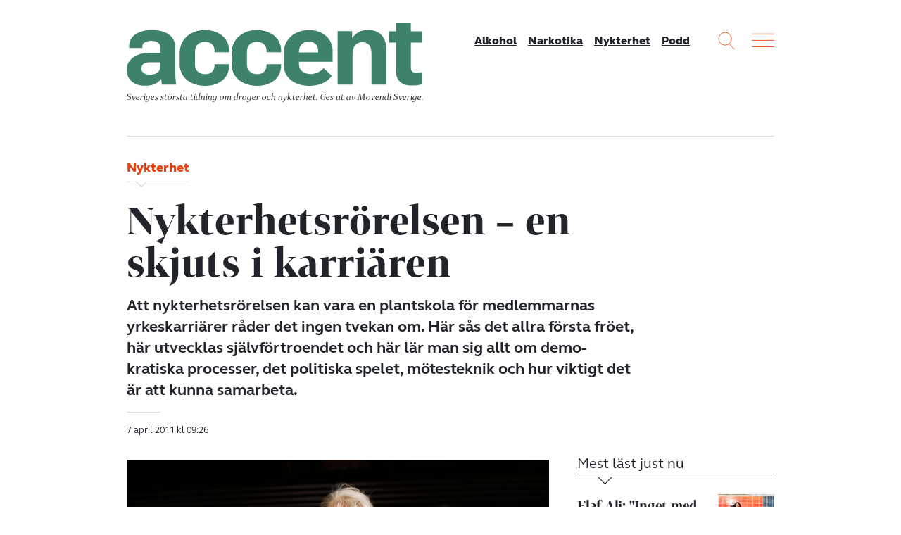

--- FILE ---
content_type: text/html; charset=UTF-8
request_url: https://accentmagasin.se/nykterhet/nykterhetsrorelsen-en-skjuts-i-karriaren/
body_size: 14365
content:
<!doctype html>
<html class="no-js" lang="sv-SE">
  <head>
  <meta charset="utf-8">
  <meta http-equiv="x-ua-compatible" content="ie=edge">
  <meta name="viewport" content="width=device-width, initial-scale=1, shrink-to-fit=no">
  <meta name='robots' content='index, follow, max-image-preview:large, max-snippet:-1, max-video-preview:-1' />
	<style>img:is([sizes="auto" i], [sizes^="auto," i]) { contain-intrinsic-size: 3000px 1500px }</style>
	    <link rel="apple-touch-icon" sizes="180x180" href="https://accentmagasin.se/app/themes/sage/dist/images/favicons/apple-touch-icon.01e967.png">
    <link rel="icon" type="image/png" href="https://accentmagasin.se/app/themes/sage/dist/images/favicons/favicon-32x32.7d8b18.png" sizes="32x32">
    <link rel="icon" type="image/png" href="https://accentmagasin.se/app/themes/sage/dist/images/favicons/favicon-16x16.2ae694.png" sizes="16x16">
    <link rel="manifest" href="https://accentmagasin.se/app/themes/sage/dist/images/favicons/site.896fbb.webmanifest">
    <link rel="mask-icon" href="https://accentmagasin.se/app/themes/sage/dist/images/favicons/safari-pinned-tab.e219a3.svg" color="#5bbad5">
    <meta name="theme-color" content="#ffffff">
	<!-- This site is optimized with the Yoast SEO plugin v25.9 - https://yoast.com/wordpress/plugins/seo/ -->
	<title>Nykterhetsrörelsen - en skjuts i karriären &#8211; Accent</title>
	<link rel="canonical" href="https://accentmagasin.se/nykterhet/nykterhetsrorelsen-en-skjuts-i-karriaren/" />
	<meta property="og:locale" content="sv_SE" />
	<meta property="og:type" content="article" />
	<meta property="og:title" content="Nykterhetsrörelsen - en skjuts i karriären &#8211; Accent" />
	<meta property="og:description" content="[etikett]i rörelse[/etikett] Att nykterhetsrörelsen kan vara en plantskola för medlemmarnas yrkeskarriärer råder det ingen tvekan om. Här sås det allra första fröet och här utvecklas självförtroendet. Accent har intervjuat fem personer som haft nykterhetsrörelsen som språngbräda i karriären." />
	<meta property="og:url" content="https://accentmagasin.se/nykterhet/nykterhetsrorelsen-en-skjuts-i-karriaren/" />
	<meta property="og:site_name" content="Accent" />
	<meta property="article:publisher" content="https://www.facebook.com/accentmagasin" />
	<meta property="article:published_time" content="2011-04-07T07:26:28+00:00" />
	<meta property="article:modified_time" content="2012-10-16T08:45:54+00:00" />
	<meta property="og:image" content="https://accentmagasin.se/app/uploads/2011/04/plantskolan_apell_ann-britt_ryd_pettersson_stor.jpg" />
	<meta property="og:image:width" content="620" />
	<meta property="og:image:height" content="447" />
	<meta property="og:image:type" content="image/jpeg" />
	<meta name="author" content="Accent" />
	<meta name="twitter:label1" content="Skriven av" />
	<meta name="twitter:data1" content="Accent" />
	<meta name="twitter:label2" content="Beräknad lästid" />
	<meta name="twitter:data2" content="1 minut" />
	<script type="application/ld+json" class="yoast-schema-graph">{"@context":"https://schema.org","@graph":[{"@type":"WebPage","@id":"https://accentmagasin.se/nykterhet/nykterhetsrorelsen-en-skjuts-i-karriaren/","url":"https://accentmagasin.se/nykterhet/nykterhetsrorelsen-en-skjuts-i-karriaren/","name":"Nykterhetsrörelsen - en skjuts i karriären &#8211; Accent","isPartOf":{"@id":"https://accentmagasin.se/#website"},"primaryImageOfPage":{"@id":"https://accentmagasin.se/nykterhet/nykterhetsrorelsen-en-skjuts-i-karriaren/#primaryimage"},"image":{"@id":"https://accentmagasin.se/nykterhet/nykterhetsrorelsen-en-skjuts-i-karriaren/#primaryimage"},"thumbnailUrl":"https://media.accentmagasin.se/uploads/2011/04/plantskolan_apell_ann-britt_ryd_pettersson_stor.jpg","datePublished":"2011-04-07T07:26:28+00:00","dateModified":"2012-10-16T08:45:54+00:00","author":{"@id":"https://accentmagasin.se/#/schema/person/95f7b016917b92db4af4db671a1d73ac"},"breadcrumb":{"@id":"https://accentmagasin.se/nykterhet/nykterhetsrorelsen-en-skjuts-i-karriaren/#breadcrumb"},"inLanguage":"sv-SE","potentialAction":[{"@type":"ReadAction","target":["https://accentmagasin.se/nykterhet/nykterhetsrorelsen-en-skjuts-i-karriaren/"]}]},{"@type":"ImageObject","inLanguage":"sv-SE","@id":"https://accentmagasin.se/nykterhet/nykterhetsrorelsen-en-skjuts-i-karriaren/#primaryimage","url":"https://media.accentmagasin.se/uploads/2011/04/plantskolan_apell_ann-britt_ryd_pettersson_stor.jpg","contentUrl":"https://media.accentmagasin.se/uploads/2011/04/plantskolan_apell_ann-britt_ryd_pettersson_stor.jpg","width":620,"height":447},{"@type":"BreadcrumbList","@id":"https://accentmagasin.se/nykterhet/nykterhetsrorelsen-en-skjuts-i-karriaren/#breadcrumb","itemListElement":[{"@type":"ListItem","position":1,"name":"Hem","item":"https://accentmagasin.se/"},{"@type":"ListItem","position":2,"name":"Nykterhetsrörelsen &#8211; en skjuts i karriären"}]},{"@type":"WebSite","@id":"https://accentmagasin.se/#website","url":"https://accentmagasin.se/","name":"Accent","description":"Sveriges största tidning om nykterhet, alkohol och andra droger. Get ut av Movendi Sverige.","potentialAction":[{"@type":"SearchAction","target":{"@type":"EntryPoint","urlTemplate":"https://accentmagasin.se/?s={search_term_string}"},"query-input":{"@type":"PropertyValueSpecification","valueRequired":true,"valueName":"search_term_string"}}],"inLanguage":"sv-SE"},{"@type":"Person","@id":"https://accentmagasin.se/#/schema/person/95f7b016917b92db4af4db671a1d73ac","name":"Accent","image":{"@type":"ImageObject","inLanguage":"sv-SE","@id":"https://accentmagasin.se/#/schema/person/image/","url":"https://secure.gravatar.com/avatar/d51b2dc53d61bce4435deab129c2b55d2addd2c245fc89bf0a92e3e1331c574d?s=96&d=mm&r=g","contentUrl":"https://secure.gravatar.com/avatar/d51b2dc53d61bce4435deab129c2b55d2addd2c245fc89bf0a92e3e1331c574d?s=96&d=mm&r=g","caption":"Accent"}}]}</script>
	<!-- / Yoast SEO plugin. -->


<link rel='dns-prefetch' href='//media.accentmagasin.se' />
<script type="text/javascript" id="wpp-js" src="https://accentmagasin.se/app/plugins/wordpress-popular-posts/assets/js/wpp.min.js?ver=7.3.3" data-sampling="0" data-sampling-rate="100" data-api-url="https://accentmagasin.se/wp-json/wordpress-popular-posts" data-post-id="10030" data-token="6f1ec6454d" data-lang="0" data-debug="0"></script>
<link rel='stylesheet' id='wp-block-library-css' href='https://accentmagasin.se/wp/wp-includes/css/dist/block-library/style.min.css?ver=2949ec357035f2a9f2c3269c1f9a10dd' type='text/css' media='all' />
<style id='classic-theme-styles-inline-css' type='text/css'>
/*! This file is auto-generated */
.wp-block-button__link{color:#fff;background-color:#32373c;border-radius:9999px;box-shadow:none;text-decoration:none;padding:calc(.667em + 2px) calc(1.333em + 2px);font-size:1.125em}.wp-block-file__button{background:#32373c;color:#fff;text-decoration:none}
</style>
<style id='global-styles-inline-css' type='text/css'>
:root{--wp--preset--aspect-ratio--square: 1;--wp--preset--aspect-ratio--4-3: 4/3;--wp--preset--aspect-ratio--3-4: 3/4;--wp--preset--aspect-ratio--3-2: 3/2;--wp--preset--aspect-ratio--2-3: 2/3;--wp--preset--aspect-ratio--16-9: 16/9;--wp--preset--aspect-ratio--9-16: 9/16;--wp--preset--color--black: #000000;--wp--preset--color--cyan-bluish-gray: #abb8c3;--wp--preset--color--white: #ffffff;--wp--preset--color--pale-pink: #f78da7;--wp--preset--color--vivid-red: #cf2e2e;--wp--preset--color--luminous-vivid-orange: #ff6900;--wp--preset--color--luminous-vivid-amber: #fcb900;--wp--preset--color--light-green-cyan: #7bdcb5;--wp--preset--color--vivid-green-cyan: #00d084;--wp--preset--color--pale-cyan-blue: #8ed1fc;--wp--preset--color--vivid-cyan-blue: #0693e3;--wp--preset--color--vivid-purple: #9b51e0;--wp--preset--gradient--vivid-cyan-blue-to-vivid-purple: linear-gradient(135deg,rgba(6,147,227,1) 0%,rgb(155,81,224) 100%);--wp--preset--gradient--light-green-cyan-to-vivid-green-cyan: linear-gradient(135deg,rgb(122,220,180) 0%,rgb(0,208,130) 100%);--wp--preset--gradient--luminous-vivid-amber-to-luminous-vivid-orange: linear-gradient(135deg,rgba(252,185,0,1) 0%,rgba(255,105,0,1) 100%);--wp--preset--gradient--luminous-vivid-orange-to-vivid-red: linear-gradient(135deg,rgba(255,105,0,1) 0%,rgb(207,46,46) 100%);--wp--preset--gradient--very-light-gray-to-cyan-bluish-gray: linear-gradient(135deg,rgb(238,238,238) 0%,rgb(169,184,195) 100%);--wp--preset--gradient--cool-to-warm-spectrum: linear-gradient(135deg,rgb(74,234,220) 0%,rgb(151,120,209) 20%,rgb(207,42,186) 40%,rgb(238,44,130) 60%,rgb(251,105,98) 80%,rgb(254,248,76) 100%);--wp--preset--gradient--blush-light-purple: linear-gradient(135deg,rgb(255,206,236) 0%,rgb(152,150,240) 100%);--wp--preset--gradient--blush-bordeaux: linear-gradient(135deg,rgb(254,205,165) 0%,rgb(254,45,45) 50%,rgb(107,0,62) 100%);--wp--preset--gradient--luminous-dusk: linear-gradient(135deg,rgb(255,203,112) 0%,rgb(199,81,192) 50%,rgb(65,88,208) 100%);--wp--preset--gradient--pale-ocean: linear-gradient(135deg,rgb(255,245,203) 0%,rgb(182,227,212) 50%,rgb(51,167,181) 100%);--wp--preset--gradient--electric-grass: linear-gradient(135deg,rgb(202,248,128) 0%,rgb(113,206,126) 100%);--wp--preset--gradient--midnight: linear-gradient(135deg,rgb(2,3,129) 0%,rgb(40,116,252) 100%);--wp--preset--font-size--small: 13px;--wp--preset--font-size--medium: 20px;--wp--preset--font-size--large: 36px;--wp--preset--font-size--x-large: 42px;--wp--preset--spacing--20: 0.44rem;--wp--preset--spacing--30: 0.67rem;--wp--preset--spacing--40: 1rem;--wp--preset--spacing--50: 1.5rem;--wp--preset--spacing--60: 2.25rem;--wp--preset--spacing--70: 3.38rem;--wp--preset--spacing--80: 5.06rem;--wp--preset--shadow--natural: 6px 6px 9px rgba(0, 0, 0, 0.2);--wp--preset--shadow--deep: 12px 12px 50px rgba(0, 0, 0, 0.4);--wp--preset--shadow--sharp: 6px 6px 0px rgba(0, 0, 0, 0.2);--wp--preset--shadow--outlined: 6px 6px 0px -3px rgba(255, 255, 255, 1), 6px 6px rgba(0, 0, 0, 1);--wp--preset--shadow--crisp: 6px 6px 0px rgba(0, 0, 0, 1);}:where(.is-layout-flex){gap: 0.5em;}:where(.is-layout-grid){gap: 0.5em;}body .is-layout-flex{display: flex;}.is-layout-flex{flex-wrap: wrap;align-items: center;}.is-layout-flex > :is(*, div){margin: 0;}body .is-layout-grid{display: grid;}.is-layout-grid > :is(*, div){margin: 0;}:where(.wp-block-columns.is-layout-flex){gap: 2em;}:where(.wp-block-columns.is-layout-grid){gap: 2em;}:where(.wp-block-post-template.is-layout-flex){gap: 1.25em;}:where(.wp-block-post-template.is-layout-grid){gap: 1.25em;}.has-black-color{color: var(--wp--preset--color--black) !important;}.has-cyan-bluish-gray-color{color: var(--wp--preset--color--cyan-bluish-gray) !important;}.has-white-color{color: var(--wp--preset--color--white) !important;}.has-pale-pink-color{color: var(--wp--preset--color--pale-pink) !important;}.has-vivid-red-color{color: var(--wp--preset--color--vivid-red) !important;}.has-luminous-vivid-orange-color{color: var(--wp--preset--color--luminous-vivid-orange) !important;}.has-luminous-vivid-amber-color{color: var(--wp--preset--color--luminous-vivid-amber) !important;}.has-light-green-cyan-color{color: var(--wp--preset--color--light-green-cyan) !important;}.has-vivid-green-cyan-color{color: var(--wp--preset--color--vivid-green-cyan) !important;}.has-pale-cyan-blue-color{color: var(--wp--preset--color--pale-cyan-blue) !important;}.has-vivid-cyan-blue-color{color: var(--wp--preset--color--vivid-cyan-blue) !important;}.has-vivid-purple-color{color: var(--wp--preset--color--vivid-purple) !important;}.has-black-background-color{background-color: var(--wp--preset--color--black) !important;}.has-cyan-bluish-gray-background-color{background-color: var(--wp--preset--color--cyan-bluish-gray) !important;}.has-white-background-color{background-color: var(--wp--preset--color--white) !important;}.has-pale-pink-background-color{background-color: var(--wp--preset--color--pale-pink) !important;}.has-vivid-red-background-color{background-color: var(--wp--preset--color--vivid-red) !important;}.has-luminous-vivid-orange-background-color{background-color: var(--wp--preset--color--luminous-vivid-orange) !important;}.has-luminous-vivid-amber-background-color{background-color: var(--wp--preset--color--luminous-vivid-amber) !important;}.has-light-green-cyan-background-color{background-color: var(--wp--preset--color--light-green-cyan) !important;}.has-vivid-green-cyan-background-color{background-color: var(--wp--preset--color--vivid-green-cyan) !important;}.has-pale-cyan-blue-background-color{background-color: var(--wp--preset--color--pale-cyan-blue) !important;}.has-vivid-cyan-blue-background-color{background-color: var(--wp--preset--color--vivid-cyan-blue) !important;}.has-vivid-purple-background-color{background-color: var(--wp--preset--color--vivid-purple) !important;}.has-black-border-color{border-color: var(--wp--preset--color--black) !important;}.has-cyan-bluish-gray-border-color{border-color: var(--wp--preset--color--cyan-bluish-gray) !important;}.has-white-border-color{border-color: var(--wp--preset--color--white) !important;}.has-pale-pink-border-color{border-color: var(--wp--preset--color--pale-pink) !important;}.has-vivid-red-border-color{border-color: var(--wp--preset--color--vivid-red) !important;}.has-luminous-vivid-orange-border-color{border-color: var(--wp--preset--color--luminous-vivid-orange) !important;}.has-luminous-vivid-amber-border-color{border-color: var(--wp--preset--color--luminous-vivid-amber) !important;}.has-light-green-cyan-border-color{border-color: var(--wp--preset--color--light-green-cyan) !important;}.has-vivid-green-cyan-border-color{border-color: var(--wp--preset--color--vivid-green-cyan) !important;}.has-pale-cyan-blue-border-color{border-color: var(--wp--preset--color--pale-cyan-blue) !important;}.has-vivid-cyan-blue-border-color{border-color: var(--wp--preset--color--vivid-cyan-blue) !important;}.has-vivid-purple-border-color{border-color: var(--wp--preset--color--vivid-purple) !important;}.has-vivid-cyan-blue-to-vivid-purple-gradient-background{background: var(--wp--preset--gradient--vivid-cyan-blue-to-vivid-purple) !important;}.has-light-green-cyan-to-vivid-green-cyan-gradient-background{background: var(--wp--preset--gradient--light-green-cyan-to-vivid-green-cyan) !important;}.has-luminous-vivid-amber-to-luminous-vivid-orange-gradient-background{background: var(--wp--preset--gradient--luminous-vivid-amber-to-luminous-vivid-orange) !important;}.has-luminous-vivid-orange-to-vivid-red-gradient-background{background: var(--wp--preset--gradient--luminous-vivid-orange-to-vivid-red) !important;}.has-very-light-gray-to-cyan-bluish-gray-gradient-background{background: var(--wp--preset--gradient--very-light-gray-to-cyan-bluish-gray) !important;}.has-cool-to-warm-spectrum-gradient-background{background: var(--wp--preset--gradient--cool-to-warm-spectrum) !important;}.has-blush-light-purple-gradient-background{background: var(--wp--preset--gradient--blush-light-purple) !important;}.has-blush-bordeaux-gradient-background{background: var(--wp--preset--gradient--blush-bordeaux) !important;}.has-luminous-dusk-gradient-background{background: var(--wp--preset--gradient--luminous-dusk) !important;}.has-pale-ocean-gradient-background{background: var(--wp--preset--gradient--pale-ocean) !important;}.has-electric-grass-gradient-background{background: var(--wp--preset--gradient--electric-grass) !important;}.has-midnight-gradient-background{background: var(--wp--preset--gradient--midnight) !important;}.has-small-font-size{font-size: var(--wp--preset--font-size--small) !important;}.has-medium-font-size{font-size: var(--wp--preset--font-size--medium) !important;}.has-large-font-size{font-size: var(--wp--preset--font-size--large) !important;}.has-x-large-font-size{font-size: var(--wp--preset--font-size--x-large) !important;}
:where(.wp-block-post-template.is-layout-flex){gap: 1.25em;}:where(.wp-block-post-template.is-layout-grid){gap: 1.25em;}
:where(.wp-block-columns.is-layout-flex){gap: 2em;}:where(.wp-block-columns.is-layout-grid){gap: 2em;}
:root :where(.wp-block-pullquote){font-size: 1.5em;line-height: 1.6;}
</style>
<link rel='stylesheet' id='wordpress-popular-posts-css-css' href='https://accentmagasin.se/app/plugins/wordpress-popular-posts/assets/css/wpp.css?ver=7.3.3' type='text/css' media='all' />
<link rel='stylesheet' id='sage/main.css-css' href='https://accentmagasin.se/app/themes/sage/dist/css/main.a97649.css' type='text/css' media='all' />
<script type="text/javascript" src="https://accentmagasin.se/wp/wp-includes/js/jquery/jquery.min.js?ver=3.7.1" id="jquery-core-js"></script>
<script type="text/javascript" src="https://accentmagasin.se/wp/wp-includes/js/jquery/jquery-migrate.min.js?ver=3.4.1" id="jquery-migrate-js"></script>
<link rel="https://api.w.org/" href="https://accentmagasin.se/wp-json/" /><link rel="alternate" title="JSON" type="application/json" href="https://accentmagasin.se/wp-json/wp/v2/posts/10030" /><link rel="EditURI" type="application/rsd+xml" title="RSD" href="https://accentmagasin.se/wp/xmlrpc.php?rsd" />

<link rel='shortlink' href='https://accentmagasin.se/?p=10030' />
<link rel="alternate" title="oEmbed (JSON)" type="application/json+oembed" href="https://accentmagasin.se/wp-json/oembed/1.0/embed?url=https%3A%2F%2Faccentmagasin.se%2Fnykterhet%2Fnykterhetsrorelsen-en-skjuts-i-karriaren%2F" />
<link rel="alternate" title="oEmbed (XML)" type="text/xml+oembed" href="https://accentmagasin.se/wp-json/oembed/1.0/embed?url=https%3A%2F%2Faccentmagasin.se%2Fnykterhet%2Fnykterhetsrorelsen-en-skjuts-i-karriaren%2F&#038;format=xml" />

<link rel="alternate" type="application/rss+xml" title="Podcast RSS-flöde" href="https://accentmagasin.se/feed/podcast" />

            <style id="wpp-loading-animation-styles">@-webkit-keyframes bgslide{from{background-position-x:0}to{background-position-x:-200%}}@keyframes bgslide{from{background-position-x:0}to{background-position-x:-200%}}.wpp-widget-block-placeholder,.wpp-shortcode-placeholder{margin:0 auto;width:60px;height:3px;background:#dd3737;background:linear-gradient(90deg,#dd3737 0%,#571313 10%,#dd3737 100%);background-size:200% auto;border-radius:3px;-webkit-animation:bgslide 1s infinite linear;animation:bgslide 1s infinite linear}</style>
                                                                        <script>
var _paq = window._paq = window._paq || [];
/* tracker methods like "setCustomDimension" should be called before "trackPageView" */
_paq.push(['trackPageView']);
_paq.push(['enableLinkTracking']);
(function() {
var u="https://iogt.matomo.cloud/";
_paq.push(['setTrackerUrl', u+'matomo.php']);
_paq.push(['setSiteId', '18']);
var d=document, g=d.createElement('script'), s=d.getElementsByTagName('script')[0];
g.async=true; g.src='https://cdn.matomo.cloud/iogt.matomo.cloud/matomo.js'; s.parentNode.insertBefore(g,s);
})();
</script>                                                                </head>

  <body class="wp-singular post-template-default single single-post postid-10030 single-format-standard wp-theme-sageresources nykterhetsrorelsen-en-skjuts-i-karriaren app-data index-data singular-data single-data single-post-data single-post-nykterhetsrorelsen-en-skjuts-i-karriaren-data">
        
    <div class="site-wrap" role="document">
      <header class="site-header">
  <div class="container">
    <div class="site-header__content">
      <div class="site-logo">
        <a class="brand" href="https://accentmagasin.se/" title="Accent">
          <svg xmlns="http://www.w3.org/2000/svg" viewBox="0 0 490.96 105.61">
  <g>
    <path d="M56.08,70.86V66.21h-17c-8.77,0-14.62,2.76-14.62,10.33,0,6.53,5,10.32,14.28,10.32,13.59,0,17.37-7,17.37-16M0,78.77C0,59.68,18.92,50.56,36.47,50.56H56.08V43c0-8.26-5.5-12.39-15.48-12.39C31.48,30.6,26,34.39,26,39.72v2.75H4V39.72c0-19.44,18.92-27.18,37.5-27.18,20.3,0,39.22,7.4,39.22,29.59v42c0,5.5.86,17.54,1.55,19.44H58.32l-.86-9.12h-.52c-7.57,9.12-16.34,11-26.66,11C12.56,105.44,0,95.63,0,78.77"></path>
    <path d="M87.9,69.14V51.59c0-25.8,20.13-39.05,42-39.05C150,12.54,170,23.89,170,46.77v2.76H145.88V47.29c0-10.84-8.09-15.14-15.83-15.14-8.6,0-16.68,4.65-16.68,16.34V70c0,10.15,7,16.17,17.2,16.17,7.74,0,15.31-4.3,15.31-15.14V69.48H170v2.41c0,22.88-19.44,33.72-39.56,33.72-21.68,0-42.5-11.7-42.5-36.47"></path>
    <path d="M174.26,69.14V51.59c0-25.8,20.13-39.05,42-39.05,20.12,0,40.08,11.35,40.08,34.23v2.76H232.24V47.29c0-10.84-8.09-15.14-15.83-15.14-8.6,0-16.69,4.65-16.69,16.34V70c0,10.15,7.05,16.17,17.2,16.17,7.75,0,15.32-4.3,15.32-15.14V69.48h24.08v2.41c0,22.88-19.44,33.72-39.57,33.72-21.67,0-42.49-11.7-42.49-36.47"></path>
    <path d="M317.9,49.87V47.12c0-10.67-7.39-15.31-15.31-15.31-8.26,0-16.51,4.81-16.51,16.34v1.72ZM260.62,69.14v-17c0-26.15,20.12-39.57,42.32-39.57,19.78,0,39.05,11.7,39.05,35.61V65.52H286.08v4.13c0,10.84,9.46,16.35,19.61,16.35,7.4,0,16.86-4.48,21.33-9.81l13.59,12.73c-8.26,11.53-22.19,16.69-37.16,16.69-22.19,0-42.83-11.36-42.83-36.47"></path>
    <path d="M350.24,14.26h24.09V25.44h.34C381,16.67,390.5,12.37,401,12.37c17.89,0,30.11,11,30.11,31.65v59.53H406.5v-52c0-11.18-4.65-18.58-15.14-18.58-10,0-16.35,6.54-16.35,20.3v50.24H350.24Z"></path>
    <path d="M447.26,81.52v-48H435.57V14.78h11.69V0h24.6V14.78H491V33.53h-19.1v42c0,5.68,2.93,8.09,8.09,8.09a56.33,56.33,0,0,0,10.84-.86v20.13a75.86,75.86,0,0,1-17.55,2.23c-13.76,0-26-6.19-26-23.57"></path>
  </g>
</svg>
        </a>
        <div class="site-payoff">
          Sveriges största tidning om droger och nykterhet.
          <span>Ges ut av Movendi Sverige.</span>
        </div>
      </div>

              <nav class="site-header__nav">
          <div class="menu-mainmenu-container"><ul id="menu-mainmenu" class="nav"><li id="menu-item-1657110" class="menu-item menu-item-type-taxonomy menu-item-object-category menu-item-1657110"><a href="https://accentmagasin.se/alkohol/">Alkohol</a></li>
<li id="menu-item-1657112" class="menu-item menu-item-type-taxonomy menu-item-object-category menu-item-1657112"><a href="https://accentmagasin.se/narkotika/">Narkotika</a></li>
<li id="menu-item-1657111" class="menu-item menu-item-type-taxonomy menu-item-object-category current-post-ancestor current-menu-parent current-post-parent menu-item-1657111"><a href="https://accentmagasin.se/nykterhet/">Nykterhet</a></li>
<li id="menu-item-1657113" class="menu-item menu-item-type-post_type_archive menu-item-object-podcast menu-item-1657113"><a href="https://accentmagasin.se/podcast/">Podd</a></li>
</ul></div>
        </nav>
      
      <div class="site-functions">
        <div>
          <button class="site-function site-function--search">
            <svg width="24px" height="25px" viewBox="0 0 24 25" version="1.1" xmlns="http://www.w3.org/2000/svg" xmlns:xlink="http://www.w3.org/1999/xlink">
  <g stroke="none" stroke-width="1" fill="none" fill-rule="evenodd" opacity="0.900000036">
    <g transform="translate(-1055.000000, -9.000000)">
      <g transform="translate(1056.000000, 10.000000)">
        <circle cx="9.09090909" cy="9.09090909" r="9.09090909"></circle>
        <path d="M15.1104548,16.6256063 L22.1197265,23.6348781" stroke-linecap="square"></path>
      </g>
    </g>
  </g>
</svg>
          </button>
        </div>
        <div>
          <button class="site-function site-function--menu js-open-site-menu">
            <svg width="32px" height="20px" viewBox="0 0 32 20" version="1.1" xmlns="http://www.w3.org/2000/svg" xmlns:xlink="http://www.w3.org/1999/xlink">
  <g stroke="none" stroke-width="1" fill="none" fill-rule="evenodd" opacity="0.900000036" stroke-linecap="square">
    <g transform="translate(-1108.000000, -11.000000)">
      <g transform="translate(1108.000000, 10.000000)">
        <path d="M0.757575758,2.27272727 L31.0606061,2.27272727"></path>
        <path d="M0.757575758,11.3636364 L31.0606061,11.3636364"></path>
        <path d="M0.757575758,20.4545455 L31.0606061,20.4545455"></path>
      </g>
    </g>
  </g>
</svg>
          </button>
        </div>
      </div>
    </div>
  </div>
</header>
        <main>
           <article>
      <header class="entry-header">
  <div class="container">
    <div class="entry-header__content">
              <div class="entry-sup-title">
          Nykterhet
        </div>
      
      <h1 class="entry-title">
        Nykterhetsrörelsen &#8211; en skjuts i karriären
      </h1>

              <div
    class="post-lead"
>
  <div class="page-lead wysiwyg">
    <div class="post-lead__content">
      Att nykterhetsrörelsen kan vara en plantskola för medlemmarnas yrkeskarriärer råder det ingen tvekan om. Här sås det allra första fröet, här utvecklas självförtroendet och här lär man sig allt om demo­kratiska processer, det politiska spelet, mötes­teknik och hur viktigt det är att kunna sam­arbeta. 
    </div>
  </div>
</div>
      
      <div class="entry-meta">
        
        <time
          class="entry-post-date"
          datetime="2011-04-07T09:26:28+02:00"
        >
          7 april 2011 kl 09:26
        </time>
      </div>
    </div>
  </div>
</header>
  
  
  <div class="entry-content">
    <div class="container">
      <div class="row">
        <div class="col-lg-8">
                      <div class="entry-featured-image">
              
      <figure class="featured-image">
        <img class="img-fluid" alt="" src="https://media.accentmagasin.se/uploads/2011/04/plantskolan_apell_ann-britt_ryd_pettersson_stor.jpg" />
        
      </figure>
            </div>
          
          <div class="row">
            <div class="col-lg-10 order-lg-2">
                              <div class="entry-content__classic wysiwyg">
                  <p>Nykterhets­rörelsen blev en språngbräda rakt in i en framgångsrik yrkes­karriär för journalisten Ann-Britt Ryd Pettersson, skåde­spelaren Annika Olsson och kommunikations­chefen Lovisa Lantz Lagerström.</p>
<p><strong>Här kan du läsa deras berättelser om vad nykterhetsrörelsen betytt för deras framgång.</strong></p>
<p><em>Berättat för: Maria Zaitzewsky Rundgren, Foto: Andreas Apell</em></p>
<p><em> </em><br />
<strong>Lovisa Lagerström Lantz &#8211; kommunikationschef. <a href="https://accentmagasin.se/2011/04/lovisa-lagerstrom-lantz-kommunikationschef/">Läs mer.</a></strong></p>
<p><strong>Ann-Britt Ryd Pettersson &#8211; journalist och nyhetsankare. <a href="https://accentmagasin.se/2011/04/ann-britt-ryd-pettersson-journalist-nyhetsankare/">Läs mer.</a></strong></p>
<p><strong>Annika Olsson &#8211; skådespelare. <a href="https://accentmagasin.se/2011/04/annika-olsson-skadespelare/">Läs mer.</a></strong></p>
<p><strong>Mehmet Kaplan &#8211; riksdagsledamot. <a href="https://accentmagasin.se/2011/04/mehmet-kaplan-riksdagsledamot/">Läs mer</a>.</strong></p>
<p><strong>Jonathan Kronstrand &#8211; fd landslagsspelare i innebandy. <a href="https://accentmagasin.se/2011/04/jonathan-kronstrand-landslagsspelare-i-innebandy/">Läs mer.</a></strong></p><p class="empty-paragraph"> .</p>
                </div>
              
              
              
                              <aside class="aside entry-tags">
                  <div class="entry-tags__inner">
                                          <a class="badge" href="https://accentmagasin.se/amne/iogt-nto/">
                        IOGT-NTO
                      </a>
                                          <a class="badge" href="https://accentmagasin.se/amne/medlemsfragor/">
                        Medlemsfrågor
                      </a>
                                          <a class="badge" href="https://accentmagasin.se/amne/organisation/">
                        Organisation
                      </a>
                                          <a class="badge" href="https://accentmagasin.se/amne/plantskola/">
                        Plantskola
                      </a>
                                      </div>
                </aside>
              
              
              <footer class="entry-footer">
                
                                  <aside class="aside aside-related">
                    <div class='yarpp yarpp-related yarpp-related-website yarpp-related-none yarpp-template-yarpp-template-related-posts'>
</div>

                  </aside>
                
                <aside class="aside aside-newsletter-signup">
  <div class="aside-header">
    <div class="aside-title">
      Accents nyhetsbrev
    </div>
  </div>

  <div class="aside-content">
    <p>Missa inget från Accent! Prenumerera på vårt nyhetsbrev helt utan kostnad.</p>
    <div class="mailchimp-signup">
  <div id="mc_embed_signup">
    <form
      id="mc-embedded-subscribe-form"
      class="validate form mailchimp-singup__form form-inline"
      action="https://accentmagasin.us1.list-manage.com/subscribe/post?u=8f5622129212d3310c5746f2d&amp;id=6271234518"
      method="post"
      name="mc-embedded-subscribe-form"
      target="_blank"
    >
      <div class="mc-field-group">
        <input
          id="mce-EMAIL"
          class="required form-control email"
          placeholder="Fyll i din e-postadress"
          name="EMAIL"
          type="email"
          value=""
        />
      </div>

      <div class="mc-field-group">
        <input
          id="mc-embedded-subscribe"
          class="btn btn-primary"
          name="subscribe"
          type="submit"
          value="Prenumerera"
        />
      </div>
    </form>
  </div>
  <div class="form-meta">
    <p>
      Genom att anmäla dig godkänner du Tidningen Accents
      <a
        rel="noopener noreferrer"
        target="_blank"
        href="https://accentmagasin.se/personuppgiftspolicy"
      >
        personuppgiftspolicy.
      </a>
    </p>
  </div>
</div>
  </div>
</aside>

                                                      <aside class="aside teaser-internal-banner teaser teaser--has-image">
          <div class="teaser-image">
        <a
          href="https://accentmagasin.se/nyhetsbrev/"
          rel="noopener noreferrer"
          target="_blank"
        >
          
      <figure class="featured-image">
        <img class="img-fluid" alt="" src="https://media.accentmagasin.se/uploads/2024/05/mihai-moisa-Coq3jbBwLNk-unsplash-1-270x180.jpg" />
        
      </figure>
        </a>
      </div>
    
    <div class="teaser-content">
              <div class="teaser-sup-title">
          Accent
        </div>
      
      <h2 class="teaser-title">
        Prenumerera på vårt nyhetsbrev!
      </h2>

      <div class="teaser-text">
        <p>Med Accents digitala nyhetsbrev får du alla veckans nyheter i din inkorg varje fredag.</p>


        <p>
          <a
            class="btn btn-primary"
            href="https://accentmagasin.se/nyhetsbrev/"
            rel="noopener noreferrer"
            target="_blank"
          >
            Prenumerera
          </a>
        </p>
      </div>
    </div>
  </aside>
                                                </footer>
            </div>

                          <div class="col-lg-2 order-lg-1">
                <div class="entry-sidebar js-sticky">
                  <div class="entry-sharing">
                    <div class="sharing d-print-none">
  <ul class="sharing__list clearfix">
    
    
    <li class="sharing__list-item sharing__list-item--facebook">
      <a
        class="sharing__list-link"
        rel="nofollow"
        href="http://www.facebook.com/sharer.php?u=https%3A%2F%2Faccentmagasin.se%2Fnykterhet%2Fnykterhetsrorelsen-en-skjuts-i-karriaren&amp;t=Nykterhetsr%C3%B6relsen+%26%238211%3B+en+skjuts+i+karri%C3%A4ren"
        title="Dela på Facebook"
        onclick="window.open(this.href); return false;"
      >
        <span class="sharing__list-label">
          <svg viewBox="0 0 512 512">
  <path d="M211.9 197.4h-36.7v59.9h36.7V433.1h70.5V256.5h49.2l5.2-59.1h-54.4c0 0 0-22.1 0-33.7 0-13.9 2.8-19.5 16.3-19.5 10.9 0 38.2 0 38.2 0V82.9c0 0-40.2 0-48.8 0 -52.5 0-76.1 23.1-76.1 67.3C211.9 188.8 211.9 197.4 211.9 197.4z"></path>
</svg>
        </span>
      </a>
    </li>

    
    <li class="sharing__list-item sharing__list-item--twitter">
      <a
        class="sharing__list-link"
        rel="nofollow"
        href="https://twitter.com/intent/tweet?url=https%3A%2F%2Faccentmagasin.se%2Fnykterhet%2Fnykterhetsrorelsen-en-skjuts-i-karriaren&amp;text=Nykterhetsr%C3%B6relsen+%26%238211%3B+en+skjuts+i+karri%C3%A4ren"
        title="Tweeta"
        onclick="window.open(this.href); return false;"
      >
        <span class="sharing__list-label">
          <svg viewBox="0 0 512 512">
  <path d="M419.6 168.6c-11.7 5.2-24.2 8.7-37.4 10.2 13.4-8.1 23.8-20.8 28.6-36 -12.6 7.5-26.5 12.9-41.3 15.8 -11.9-12.6-28.8-20.6-47.5-20.6 -42 0-72.9 39.2-63.4 79.9 -54.1-2.7-102.1-28.6-134.2-68 -17 29.2-8.8 67.5 20.1 86.9 -10.7-0.3-20.7-3.3-29.5-8.1 -0.7 30.2 20.9 58.4 52.2 64.6 -9.2 2.5-19.2 3.1-29.4 1.1 8.3 25.9 32.3 44.7 60.8 45.2 -27.4 21.4-61.8 31-96.4 27 28.8 18.5 63 29.2 99.8 29.2 120.8 0 189.1-102.1 185-193.6C399.9 193.1 410.9 181.7 419.6 168.6z"></path>
</svg>
        </span>
      </a>
    </li>

    
    <li class="sharing__list-item sharing__list-item--linkedin">
      <a
        class="sharing__list-link"
        rel="nofollow"
        href="https://www.linkedin.com/shareArticle?mini=true&url=https%3A%2F%2Faccentmagasin.se%2Fnykterhet%2Fnykterhetsrorelsen-en-skjuts-i-karriaren&amp;title=Nykterhetsr%C3%B6relsen+%26%238211%3B+en+skjuts+i+karri%C3%A4ren&amp;source=https%3A%2F%2Faccentmagasin.se%2Fnykterhet%2Fnykterhetsrorelsen-en-skjuts-i-karriaren"
        title="Dela"
        onclick="window.open(this.href); return false;"
      >
        <span class="sharing__list-label">
          <svg viewBox="0 0 512 512">
  <path d="M186.4 142.4c0 19-15.3 34.5-34.2 34.5 -18.9 0-34.2-15.4-34.2-34.5 0-19 15.3-34.5 34.2-34.5C171.1 107.9 186.4 123.4 186.4 142.4zM181.4 201.3h-57.8V388.1h57.8V201.3zM273.8 201.3h-55.4V388.1h55.4c0 0 0-69.3 0-98 0-26.3 12.1-41.9 35.2-41.9 21.3 0 31.5 15 31.5 41.9 0 26.9 0 98 0 98h57.5c0 0 0-68.2 0-118.3 0-50-28.3-74.2-68-74.2 -39.6 0-56.3 30.9-56.3 30.9v-25.2H273.8z"></path>
</svg>
        </span>
      </a>
    </li>

    
    <li class="sharing__list-item sharing__list-item--copy">
      <button
        class="sharing__list-link"
        data-clipboard-text="https://accentmagasin.se/nykterhet/nykterhetsrorelsen-en-skjuts-i-karriaren"
      >
        <span class="sharing__list-label">
          <svg viewBox="0 0 18 17" version="1.1" xmlns="http://www.w3.org/2000/svg" xmlns:xlink="http://www.w3.org/1999/xlink">
  <g transform="translate(-240.000000, -1311.000000)" fill-rule="nonzero">
    <g transform="translate(230.000000, 1212.000000)">
      <g transform="translate(10.766667, 99.433333)">
        <path d="M15.1547983,7.44501863 L12.0701745,10.5286357 C10.3677082,12.2321087 7.60587424,12.2321087 5.90312023,10.5286357 C5.63490771,10.2611782 5.42508355,9.95981659 5.24082227,9.64903523 L6.67406943,8.21589592 C6.74220116,8.14718894 6.82633217,8.10781994 6.90672402,8.06144003 C7.00581164,8.39997744 7.17878355,8.72046623 7.44501863,8.98673726 C8.29524512,9.83764687 9.67873275,9.83646041 10.5284559,8.98673726 L13.6121089,5.90319214 C14.4629825,5.05239039 14.4629825,3.66922635 13.6121089,2.81907176 C12.7623498,1.96891718 11.3792217,1.96891718 10.5284559,2.81907176 L9.43191252,3.9168016 C8.54206536,3.57031849 7.58336739,3.47716317 6.6500885,3.61392999 L8.98673726,1.27735313 C10.6902103,-0.425796361 13.4513252,-0.425796361 15.1547983,1.27735313 C16.8574444,2.98043071 16.8574444,5.741977 15.1547983,7.44501863 Z M7.00041863,12.5155295 L5.90308428,13.6132594 C5.05292969,14.4629825 3.66937016,14.4629825 2.81907176,13.6132594 C1.96884527,12.7623498 1.96884527,11.3791857 2.81907176,10.5286357 L5.90308428,7.44501863 C6.75392198,6.59428879 8.13654672,6.59428879 8.98670131,7.44501863 C9.25232518,7.71071441 9.42547686,8.0311313 9.52549927,8.36923726 C9.60635852,8.32224614 9.68944687,8.28406361 9.75754265,8.21585997 L11.190682,6.78329592 C11.0076071,6.47129214 10.7967044,6.17100917 10.528384,5.90326405 C8.82606143,4.20011456 6.06397584,4.20011456 4.36082635,5.90326405 L1.27728122,8.98691703 C-0.425688501,10.6905699 -0.425688501,13.4513252 1.27728122,15.1548342 C2.98043071,16.8574444 5.74186914,16.8574444 7.44498268,15.1548342 L9.78224265,12.817754 C8.84846041,12.9553118 7.88951077,12.8613655 7.00041863,12.5155295 Z"></path>
      </g>
    </g>
  </g>
</svg>
        </span>
      </a>
    </li>

    
    <li class="sharing__list-item sharing__list-item--subscribe">
      <a
        class="sharing__list-link"
        rel="nofollow"
        href="mailto:?subject=Nykterhetsrörelsen%20&amp;#8211;%20en%20skjuts%20i%20karriären&amp;body=https://accentmagasin.se/nykterhet/nykterhetsrorelsen-en-skjuts-i-karriaren"
        title="Mejla"
        onclick="javascript:;"
      >
        <span class="sharing__list-label">
          <svg viewBox="0 0 512 512">
  <path d="M101.3 141.6v228.9h0.3 308.4 0.8V141.6H101.3zM375.7 167.8l-119.7 91.5 -119.6-91.5H375.7zM127.6 194.1l64.1 49.1 -64.1 64.1V194.1zM127.8 344.2l84.9-84.9 43.2 33.1 43-32.9 84.7 84.7L127.8 344.2 127.8 344.2zM384.4 307.8l-64.4-64.4 64.4-49.3V307.8z"></path>
</svg>
        </span>
      </a>
    </li>

    
    
  </ul>
</div>
                  </div>
                </div>
              </div>
                      </div>
        </div>

        <aside class="col-lg-4 col-xl-3 offset-xl-1">
          <aside class="aside sidebar-widget sidebar-widget-popular">
    <div class="sidebar-widget__heading">
      <h3 class="sidebar-widget__title">Mest läst just nu</h3>
    </div>

    <div class="sidebar-widget-content">
      <div class="most-popular-posts"><div class="teaser teaser-popular has-image">
    <div class="teaser-content">
      <a href="https://accentmagasin.se/nykterhet/elaf-ali-inget-med-alkohol-lockar-mig/" rel="bookmark">
        <h2 class="teaser-title">
          Elaf Ali: "Inget med alkohol lockar mig"
        </h2>

                  <div class="teaser-image">
            
      <figure class="featured-image">
        <img class="img-fluid" alt="" src="https://media.accentmagasin.se/uploads/2025/11/Elaf-Ali-Motdrag-Grall-11-270x180.jpg">
        
      </figure>
          </div>
              </a>
    </div>

  <div class="teaser-meta">
          <span class="teaser-sup-title">
        Personporträtt
      </span>
    
    
      15 januari kl 15:08
    
  </div>
</div>
<div class="teaser teaser-popular has-image">
    <div class="teaser-content">
      <a href="https://accentmagasin.se/forskning/studie-kraftig-okning-av-ungas-cannabisproblem-efter-legalisering/" rel="bookmark">
        <h2 class="teaser-title">
          Studie: Kraftig ökning av ungas cannabisproblem efter legalisering
        </h2>

                  <div class="teaser-image">
            
      <figure class="featured-image">
        <img class="img-fluid" alt="" src="https://media.accentmagasin.se/uploads/2025/12/GettyImages-1161025034-270x180.jpg">
        
      </figure>
          </div>
              </a>
    </div>

  <div class="teaser-meta">
          <span class="teaser-sup-title">
        Cannabislegalisering
      </span>
    
    
      9 januari kl 13:14
    
  </div>
</div>
<div class="teaser teaser-popular has-image">
    <div class="teaser-content">
      <a href="https://accentmagasin.se/alkohol/forskning-dry-january-ger-battre-somn-lagre-vikt-och-gladare-humor/" rel="bookmark">
        <h2 class="teaser-title">
          Forskning: "Dry january" ger bättre sömn, lägre vikt och gladare humör
        </h2>

                  <div class="teaser-image">
            
      <figure class="featured-image">
        <img class="img-fluid" alt="" src="https://media.accentmagasin.se/uploads/2026/01/Dryjanuary-270x180.jpg">
        
      </figure>
          </div>
              </a>
    </div>

  <div class="teaser-meta">
          <span class="teaser-sup-title">
        Vit månad
      </span>
    
    
      14 januari kl 14:35
    
  </div>
</div>
<div class="teaser teaser-popular has-image">
    <div class="teaser-content">
      <a href="https://accentmagasin.se/politik/var-femte-svensk-dricker-for-att-hantera-stress-manga-utan-insikt-om-riskerna/" rel="bookmark">
        <h2 class="teaser-title">
          Var femte svensk dricker för att hantera stress – många utan insikt om riskerna
        </h2>

                  <div class="teaser-image">
            
      <figure class="featured-image">
        <img class="img-fluid" alt="" src="https://media.accentmagasin.se/uploads/2026/01/Alkohol-mot-stress-270x180.jpg">
        
      </figure>
          </div>
              </a>
    </div>

  <div class="teaser-meta">
          <span class="teaser-sup-title">
        Stress
      </span>
    
    
      7 januari kl 13:05
    
  </div>
</div>
<div class="teaser teaser-popular has-image">
    <div class="teaser-content">
      <a href="https://accentmagasin.se/politik/europas-olbryggare-flaggar-for-kris-i-branschen/" rel="bookmark">
        <h2 class="teaser-title">
          Europas ölbryggare flaggar för kris i branschen
        </h2>

                  <div class="teaser-image">
            
      <figure class="featured-image">
        <img class="img-fluid" alt="" src="https://media.accentmagasin.se/uploads/2025/12/GettyImages-1168206549-270x180.jpg">
        
      </figure>
          </div>
              </a>
    </div>

  <div class="teaser-meta">
          <span class="teaser-sup-title">
        Europa
      </span>
    
    
      13 januari kl 19:12
    
  </div>
</div>
</div>    </div>
  </aside>
        </aside>
      </div>
    </div>
  </div>
</article>
      </main>

      <section class="site-section">
      <div class="site-section-header text-center">
      <div class="container">
        <h2 class="site-section-title">
          Mer från Accent
        </h2>
      </div>
    </div>
  
  <aside class="teaser-grid">
  <div class="container">
    <div class="teaser-grid__grid">
                                    <article class="teaser teaser--single teaser--featured">
  <div class="teaser-content">
    
    <header class="teaser-header">
      
      <h2 class="teaser-title">
        <a href="https://accentmagasin.se/nykterhet/elaf-ali-inget-med-alkohol-lockar-mig/">
          Elaf Ali: "Inget med alkohol lockar mig"
        </a>
      </h2>

          </header>

    <div class="teaser-text">
      <time
        class="teaser-date"
        datetime="2026-01-15T15:08:00+01:00"
      >
        15 januari 15:08
      </time>

      Journalisten och författaren Elaf Ali ifrågasätter den svenska alkoholkulturen. Det kräver stort mod. 
    </div>

          <div class="teaser-meta">
                  <span class="teaser-sup-title">
            Personporträtt
          </span>
        
        <time
          class="entry-post-date"
          datetime="2026-01-15T15:08:00+01:00"
        >
          15 januari kl 15:08
        </time>
      </div>
      </div>

      <div class="teaser-image">
      <a href="https://accentmagasin.se/nykterhet/elaf-ali-inget-med-alkohol-lockar-mig/">
        
      <figure class="featured-image">
        <img class="img-fluid" alt="" src="https://media.accentmagasin.se/uploads/2025/11/Elaf-Ali-Motdrag-Grall-11-750x410.jpg" />
        
      </figure>
      </a>
    </div>
  </article>
                                        <article class="teaser teaser--single">
  <div class="teaser-content">
    
    <header class="teaser-header">
      
      <h2 class="teaser-title">
        <a href="https://accentmagasin.se/alkohol/forskning-dry-january-ger-battre-somn-lagre-vikt-och-gladare-humor/">
          Forskning: "Dry january" ger bättre sömn, lägre vikt och gladare humör
        </a>
      </h2>

          </header>

    <div class="teaser-text">
      <time
        class="teaser-date"
        datetime="2026-01-14T14:35:13+01:00"
      >
        14 januari 14:35
      </time>

      Att tillämpa en vit månad har tydliga hälsoeffekter även på lång sikt, visar flera studier. 
    </div>

          <div class="teaser-meta">
                  <span class="teaser-sup-title">
            Vit månad
          </span>
        
        <time
          class="entry-post-date"
          datetime="2026-01-14T14:35:13+01:00"
        >
          14 januari kl 14:35
        </time>
      </div>
      </div>

      <div class="teaser-image">
      <a href="https://accentmagasin.se/alkohol/forskning-dry-january-ger-battre-somn-lagre-vikt-och-gladare-humor/">
        
      <figure class="featured-image">
        <img class="img-fluid" alt="" src="https://media.accentmagasin.se/uploads/2026/01/Dryjanuary-270x180.jpg" />
        
      </figure>
      </a>
    </div>
  </article>
                                        <article class="teaser teaser--single">
  <div class="teaser-content">
    
    <header class="teaser-header">
      
      <h2 class="teaser-title">
        <a href="https://accentmagasin.se/politik/europas-olbryggare-flaggar-for-kris-i-branschen/">
          Europas ölbryggare flaggar för kris i branschen
        </a>
      </h2>

          </header>

    <div class="teaser-text">
      <time
        class="teaser-date"
        datetime="2026-01-13T19:12:17+01:00"
      >
        13 januari 19:12
      </time>

      Ölindustrin inom EU backar kraftigt – produktion, konsumtion och export faller på bred front.
    </div>

          <div class="teaser-meta">
                  <span class="teaser-sup-title">
            Europa
          </span>
        
        <time
          class="entry-post-date"
          datetime="2026-01-13T19:12:17+01:00"
        >
          13 januari kl 19:12
        </time>
      </div>
      </div>

      <div class="teaser-image">
      <a href="https://accentmagasin.se/politik/europas-olbryggare-flaggar-for-kris-i-branschen/">
        
      <figure class="featured-image">
        <img class="img-fluid" alt="" src="https://media.accentmagasin.se/uploads/2025/12/GettyImages-1168206549-270x180.jpg" />
        
      </figure>
      </a>
    </div>
  </article>
                                                      <article class="teaser teaser--single teaser--featured">
  <div class="teaser-content">
    
    <header class="teaser-header">
      
      <h2 class="teaser-title">
        <a href="https://accentmagasin.se/forskning/studie-kraftig-okning-av-ungas-cannabisproblem-efter-legalisering/">
          Studie: Kraftig ökning av ungas cannabisproblem efter legalisering
        </a>
      </h2>

          </header>

    <div class="teaser-text">
      <time
        class="teaser-date"
        datetime="2026-01-09T13:14:28+01:00"
      >
        9 januari 13:14
      </time>

      Efter legaliseringen i Massachusetts tredubblades ungas cannabisrelaterade akutbesök, visar en ny studie.
    </div>

          <div class="teaser-meta">
                  <span class="teaser-sup-title">
            Cannabislegalisering
          </span>
        
        <time
          class="entry-post-date"
          datetime="2026-01-09T13:14:28+01:00"
        >
          9 januari kl 13:14
        </time>
      </div>
      </div>

      <div class="teaser-image">
      <a href="https://accentmagasin.se/forskning/studie-kraftig-okning-av-ungas-cannabisproblem-efter-legalisering/">
        
      <figure class="featured-image">
        <img class="img-fluid" alt="" src="https://media.accentmagasin.se/uploads/2025/12/GettyImages-1161025034-750x410.jpg" />
        
      </figure>
      </a>
    </div>
  </article>
                                        <article class="teaser teaser--single">
  <div class="teaser-content">
    
    <header class="teaser-header">
      
      <h2 class="teaser-title">
        <a href="https://accentmagasin.se/politik/var-femte-svensk-dricker-for-att-hantera-stress-manga-utan-insikt-om-riskerna/">
          Var femte svensk dricker för att hantera stress – många utan insikt om riskerna
        </a>
      </h2>

          </header>

    <div class="teaser-text">
      <time
        class="teaser-date"
        datetime="2026-01-07T13:05:50+01:00"
      >
        7 januari 13:05
      </time>

      En undersökning visar att många tror att ett glas efter jobbet lugnar, men effekten är ofta motsatt.
    </div>

          <div class="teaser-meta">
                  <span class="teaser-sup-title">
            Stress
          </span>
        
        <time
          class="entry-post-date"
          datetime="2026-01-07T13:05:50+01:00"
        >
          7 januari kl 13:05
        </time>
      </div>
      </div>

      <div class="teaser-image">
      <a href="https://accentmagasin.se/politik/var-femte-svensk-dricker-for-att-hantera-stress-manga-utan-insikt-om-riskerna/">
        
      <figure class="featured-image">
        <img class="img-fluid" alt="" src="https://media.accentmagasin.se/uploads/2026/01/Alkohol-mot-stress-270x180.jpg" />
        
      </figure>
      </a>
    </div>
  </article>
                                        <article class="teaser teaser--single">
  <div class="teaser-content">
    
    <header class="teaser-header">
      
      <h2 class="teaser-title">
        <a href="https://accentmagasin.se/nykterhet/andres-lokko-jag-fick-skarpan-att-skriva-sa-som-jag-alltid-dromt-om/">
          Andres Lokko: ”Till slut var mitt nyktra hål bara 1,5 timme per dag”
        </a>
      </h2>

          </header>

    <div class="teaser-text">
      <time
        class="teaser-date"
        datetime="2025-12-18T14:49:58+01:00"
      >
        18 december 2025
      </time>

      Som musikkritiker och medlem i humorgruppen Killinggänget har Andres Lokko länge varit en centralgestalt i svenskt kulturliv. Det krävdes dock en intervention för att han skulle sluta dricka, och komma vidare i sitt skrivande.
    </div>

          <div class="teaser-meta">
                  <span class="teaser-sup-title">
            Personporträtt
          </span>
        
        <time
          class="entry-post-date"
          datetime="2025-12-18T14:49:58+01:00"
        >
          18 december 2025 kl 14:49
        </time>
      </div>
      </div>

      <div class="teaser-image">
      <a href="https://accentmagasin.se/nykterhet/andres-lokko-jag-fick-skarpan-att-skriva-sa-som-jag-alltid-dromt-om/">
        
      <figure class="featured-image">
        <img class="img-fluid" alt="" src="https://media.accentmagasin.se/uploads/2025/12/Andres-Lokko-GRALL-24-270x180.jpg" />
        
      </figure>
      </a>
    </div>
  </article>
                            </div>

    <div class="load-more">
          <div class="container">
            <div class="load-more__content">
              <a rel="home" class="btn btn-coal" href="https://accentmagasin.se">
                Till startsidan
              </a>
            </div>
          </div>
        </div>
  </div>
</aside>
</section>
  
            <footer class="site-footer">
  <div class="container">
    <div class="site-footer__top">
      <div class="site-footer__top-left">
        <div class="site-logo">
          <a class="brand" href="https://accentmagasin.se/" title="Accent">
            <svg xmlns="http://www.w3.org/2000/svg" viewBox="0 0 490.96 105.61">
  <g>
    <path d="M56.08,70.86V66.21h-17c-8.77,0-14.62,2.76-14.62,10.33,0,6.53,5,10.32,14.28,10.32,13.59,0,17.37-7,17.37-16M0,78.77C0,59.68,18.92,50.56,36.47,50.56H56.08V43c0-8.26-5.5-12.39-15.48-12.39C31.48,30.6,26,34.39,26,39.72v2.75H4V39.72c0-19.44,18.92-27.18,37.5-27.18,20.3,0,39.22,7.4,39.22,29.59v42c0,5.5.86,17.54,1.55,19.44H58.32l-.86-9.12h-.52c-7.57,9.12-16.34,11-26.66,11C12.56,105.44,0,95.63,0,78.77"></path>
    <path d="M87.9,69.14V51.59c0-25.8,20.13-39.05,42-39.05C150,12.54,170,23.89,170,46.77v2.76H145.88V47.29c0-10.84-8.09-15.14-15.83-15.14-8.6,0-16.68,4.65-16.68,16.34V70c0,10.15,7,16.17,17.2,16.17,7.74,0,15.31-4.3,15.31-15.14V69.48H170v2.41c0,22.88-19.44,33.72-39.56,33.72-21.68,0-42.5-11.7-42.5-36.47"></path>
    <path d="M174.26,69.14V51.59c0-25.8,20.13-39.05,42-39.05,20.12,0,40.08,11.35,40.08,34.23v2.76H232.24V47.29c0-10.84-8.09-15.14-15.83-15.14-8.6,0-16.69,4.65-16.69,16.34V70c0,10.15,7.05,16.17,17.2,16.17,7.75,0,15.32-4.3,15.32-15.14V69.48h24.08v2.41c0,22.88-19.44,33.72-39.57,33.72-21.67,0-42.49-11.7-42.49-36.47"></path>
    <path d="M317.9,49.87V47.12c0-10.67-7.39-15.31-15.31-15.31-8.26,0-16.51,4.81-16.51,16.34v1.72ZM260.62,69.14v-17c0-26.15,20.12-39.57,42.32-39.57,19.78,0,39.05,11.7,39.05,35.61V65.52H286.08v4.13c0,10.84,9.46,16.35,19.61,16.35,7.4,0,16.86-4.48,21.33-9.81l13.59,12.73c-8.26,11.53-22.19,16.69-37.16,16.69-22.19,0-42.83-11.36-42.83-36.47"></path>
    <path d="M350.24,14.26h24.09V25.44h.34C381,16.67,390.5,12.37,401,12.37c17.89,0,30.11,11,30.11,31.65v59.53H406.5v-52c0-11.18-4.65-18.58-15.14-18.58-10,0-16.35,6.54-16.35,20.3v50.24H350.24Z"></path>
    <path d="M447.26,81.52v-48H435.57V14.78h11.69V0h24.6V14.78H491V33.53h-19.1v42c0,5.68,2.93,8.09,8.09,8.09a56.33,56.33,0,0,0,10.84-.86v20.13a75.86,75.86,0,0,1-17.55,2.23c-13.76,0-26-6.19-26-23.57"></path>
  </g>
</svg>
          </a>
          <div class="site-payoff">
            Sveriges största tidning om droger och nykterhet.
            <span>Ges ut av Movendi Sverige.</span>
          </div>
        </div>

                  <div class="site-footer__text">
            <p><strong>Tidningen Accent, A4, Bondegatan 21, 116 33 Stockholm</strong></p>
<p><a href="mailto:&#97;c&#99;e&#110;t&#64;&#105;&#111;gt.s&#101;">a&#99;&#99;e&#110;t&#64;&#105;og&#116;.&#115;e</a></p>
<p>Chefredaktör och ansvarig utgivare: Barbro Janson Lundkvist, &#98;a&#114;br&#111;&#64;&#97;&#52;&#46;se.</p>

          </div>
        
        <div class="site-footer__social-media">
                                                    <div class="social-media social-media--facebook">
                  <a
                    class="social-media__link"
                    rel="noopener noreferrer"
                    target="_blank"
                    href="https://www.facebook.com/accentmagasin/"
                  >
                    <svg viewBox="0 0 512 512">
  <path d="M211.9 197.4h-36.7v59.9h36.7V433.1h70.5V256.5h49.2l5.2-59.1h-54.4c0 0 0-22.1 0-33.7 0-13.9 2.8-19.5 16.3-19.5 10.9 0 38.2 0 38.2 0V82.9c0 0-40.2 0-48.8 0 -52.5 0-76.1 23.1-76.1 67.3C211.9 188.8 211.9 197.4 211.9 197.4z"></path>
</svg>
                  </a>
                </div>
                                                                                  <div class="social-media social-media--instagram">
                  <a
                    class="social-media__link"
                    rel="noopener noreferrer"
                    target="_blank"
                    href="https://www.instagram.com/accentmag/"
                  >
                    <svg viewBox="0 0 512 512">
  <g>
    <path d="M256 109.3c47.8 0 53.4 0.2 72.3 1 17.4 0.8 26.9 3.7 33.2 6.2 8.4 3.2 14.3 7.1 20.6 13.4 6.3 6.3 10.1 12.2 13.4 20.6 2.5 6.3 5.4 15.8 6.2 33.2 0.9 18.9 1 24.5 1 72.3s-0.2 53.4-1 72.3c-0.8 17.4-3.7 26.9-6.2 33.2 -3.2 8.4-7.1 14.3-13.4 20.6 -6.3 6.3-12.2 10.1-20.6 13.4 -6.3 2.5-15.8 5.4-33.2 6.2 -18.9 0.9-24.5 1-72.3 1s-53.4-0.2-72.3-1c-17.4-0.8-26.9-3.7-33.2-6.2 -8.4-3.2-14.3-7.1-20.6-13.4 -6.3-6.3-10.1-12.2-13.4-20.6 -2.5-6.3-5.4-15.8-6.2-33.2 -0.9-18.9-1-24.5-1-72.3s0.2-53.4 1-72.3c0.8-17.4 3.7-26.9 6.2-33.2 3.2-8.4 7.1-14.3 13.4-20.6 6.3-6.3 12.2-10.1 20.6-13.4 6.3-2.5 15.8-5.4 33.2-6.2C202.6 109.5 208.2 109.3 256 109.3M256 77.1c-48.6 0-54.7 0.2-73.8 1.1 -19 0.9-32.1 3.9-43.4 8.3 -11.8 4.6-21.7 10.7-31.7 20.6 -9.9 9.9-16.1 19.9-20.6 31.7 -4.4 11.4-7.4 24.4-8.3 43.4 -0.9 19.1-1.1 25.2-1.1 73.8 0 48.6 0.2 54.7 1.1 73.8 0.9 19 3.9 32.1 8.3 43.4 4.6 11.8 10.7 21.7 20.6 31.7 9.9 9.9 19.9 16.1 31.7 20.6 11.4 4.4 24.4 7.4 43.4 8.3 19.1 0.9 25.2 1.1 73.8 1.1s54.7-0.2 73.8-1.1c19-0.9 32.1-3.9 43.4-8.3 11.8-4.6 21.7-10.7 31.7-20.6 9.9-9.9 16.1-19.9 20.6-31.7 4.4-11.4 7.4-24.4 8.3-43.4 0.9-19.1 1.1-25.2 1.1-73.8s-0.2-54.7-1.1-73.8c-0.9-19-3.9-32.1-8.3-43.4 -4.6-11.8-10.7-21.7-20.6-31.7 -9.9-9.9-19.9-16.1-31.7-20.6 -11.4-4.4-24.4-7.4-43.4-8.3C310.7 77.3 304.6 77.1 256 77.1L256 77.1z"/><path d="M256 164.1c-50.7 0-91.9 41.1-91.9 91.9s41.1 91.9 91.9 91.9 91.9-41.1 91.9-91.9S306.7 164.1 256 164.1zM256 315.6c-32.9 0-59.6-26.7-59.6-59.6s26.7-59.6 59.6-59.6 59.6 26.7 59.6 59.6S288.9 315.6 256 315.6z"></path>
    <circle cx="351.5" cy="160.5" r="21.5"></circle>
  </g>
</svg>
                  </a>
                </div>
                                    
          <div class="social-media social-media--rss">
            <a
              class="social-media__link"
              rel="noopener noreferrer"
              target="_blank"
              href="https://accentmagasin.se/feed/"
            >
              <svg viewBox="0 0 512 512">
  <path d="M201.8 347.2c0 20.3-16.5 36.8-36.8 36.8 -20.3 0-36.8-16.5-36.8-36.8s16.5-36.8 36.8-36.8C185.3 310.4 201.8 326.8 201.8 347.2zM128.2 204.7v54.5c68.5 0.7 124 56.3 124.7 124.7h54.5C306.7 285.3 226.9 205.4 128.2 204.7zM128.2 166.6c57.9 0.3 112.3 22.9 153.2 63.9 41 41 63.7 95.5 63.9 153.5h54.5c-0.3-149.9-121.7-271.4-271.6-271.9V166.6L128.2 166.6z"></path>
</svg>
            </a>
          </div>
        </div>

                  <nav class="nav-footer">
            <div class="menu-bottommenu-container"><ul id="menu-bottommenu" class="nav"><li id="menu-item-1600672" class="menu-item menu-item-type-post_type menu-item-object-page menu-item-1600672"><a href="https://accentmagasin.se/kontakt/">Kontakt</a></li>
<li id="menu-item-1600673" class="menu-item menu-item-type-post_type menu-item-object-page menu-item-1600673"><a href="https://accentmagasin.se/omaccent/">Om Tidningen</a></li>
<li id="menu-item-1657421" class="menu-item menu-item-type-custom menu-item-object-custom menu-item-1657421"><a href="/tidningsarkiv">Tidningsarkiv</a></li>
<li id="menu-item-1657158" class="menu-item menu-item-type-post_type menu-item-object-page menu-item-1657158"><a href="https://accentmagasin.se/in-english/">In English</a></li>
</ul></div>
          </nav>
              </div>
      <div class="site-footer__top-right">
                  <div class="site-footer__subscribe">
            <div class="teaser-subscribe">
    <div class="teaser-subscribe__content">
      <div class="teaser-subscribe__graphic">
        <svg viewBox="0 0 219 176" version="1.1" xmlns="http://www.w3.org/2000/svg" xmlns:xlink="http://www.w3.org/1999/xlink">
  <g transform="translate(-941.000000, -109.000000)">
    <g transform="translate(941.000000, 109.000000)">
      <path d="M219,73.8092558 C219,123.563282 178.803919,157.967562 132.77028,175.671792 C129.870687,176.786856 128.43852,174.854148 129.55646,172.971182 C138.67732,162.667204 149.11316,153.70835 152.098829,143.794023 C152.416167,142.740101 151.602082,142.470662 150.658366,142.860312 C135.591058,149.081249 114.424855,152.950811 92.7401273,152.950811 C35.7396784,152.950811 -0.859911145,121.764257 0.0153595564,71.6651414 C0.936260484,18.9576469 53.460799,-0.993291666 112.582016,0.0378315331 C158.220539,0.83371356 219,19.6488621 219,73.8092558 Z" transform="translate(109.500000, 88.000000) scale(1, -1) rotate(180.000000) translate(-109.500000, -88.000000) "></path>
    </g>
  </g>
</svg>
      </div>
      <div class="teaser-subscribe__copy">
        <a href="https://accentmagasin.se/tidningsarkiv">
          Läs tidigare nummer av <br />Accent
        </a>
      </div>
    </div>
    <div class="teaser-subscribe__cover">
      <a href="https://accentmagasin.se/tidningsarkiv">
        
      <figure class="featured-image featured-image--portrait">
        <img class="img-fluid" alt="" src="https://media.accentmagasin.se/uploads/2025/12/Accent_2504_omslag-320x430.jpg" />
        
      </figure>
      </a>
    </div>
  </div>
          </div>
              </div>
    </div>
    <div class="site-footer__bottom">
      <div>
        &copy; Tidningen Accent 2026
      </div>
      <div>
        <a href="https://accentmagasin.se/cookiepolicy">Cookiepolicy</a>
        <a href="https://accentmagasin.se/personuppgiftspolicy">Personuppgiftspolicy</a>
      </div>
    </div>
  </div>
</footer>
      <nav class="site-navigation d-print-none">
  <div class="site-navigation__top">
    <div class="site-logo">
      <a class="brand" href="https://accentmagasin.se/" title="Accent">
        <svg xmlns="http://www.w3.org/2000/svg" viewBox="0 0 490.96 105.61">
  <g>
    <path d="M56.08,70.86V66.21h-17c-8.77,0-14.62,2.76-14.62,10.33,0,6.53,5,10.32,14.28,10.32,13.59,0,17.37-7,17.37-16M0,78.77C0,59.68,18.92,50.56,36.47,50.56H56.08V43c0-8.26-5.5-12.39-15.48-12.39C31.48,30.6,26,34.39,26,39.72v2.75H4V39.72c0-19.44,18.92-27.18,37.5-27.18,20.3,0,39.22,7.4,39.22,29.59v42c0,5.5.86,17.54,1.55,19.44H58.32l-.86-9.12h-.52c-7.57,9.12-16.34,11-26.66,11C12.56,105.44,0,95.63,0,78.77"></path>
    <path d="M87.9,69.14V51.59c0-25.8,20.13-39.05,42-39.05C150,12.54,170,23.89,170,46.77v2.76H145.88V47.29c0-10.84-8.09-15.14-15.83-15.14-8.6,0-16.68,4.65-16.68,16.34V70c0,10.15,7,16.17,17.2,16.17,7.74,0,15.31-4.3,15.31-15.14V69.48H170v2.41c0,22.88-19.44,33.72-39.56,33.72-21.68,0-42.5-11.7-42.5-36.47"></path>
    <path d="M174.26,69.14V51.59c0-25.8,20.13-39.05,42-39.05,20.12,0,40.08,11.35,40.08,34.23v2.76H232.24V47.29c0-10.84-8.09-15.14-15.83-15.14-8.6,0-16.69,4.65-16.69,16.34V70c0,10.15,7.05,16.17,17.2,16.17,7.75,0,15.32-4.3,15.32-15.14V69.48h24.08v2.41c0,22.88-19.44,33.72-39.57,33.72-21.67,0-42.49-11.7-42.49-36.47"></path>
    <path d="M317.9,49.87V47.12c0-10.67-7.39-15.31-15.31-15.31-8.26,0-16.51,4.81-16.51,16.34v1.72ZM260.62,69.14v-17c0-26.15,20.12-39.57,42.32-39.57,19.78,0,39.05,11.7,39.05,35.61V65.52H286.08v4.13c0,10.84,9.46,16.35,19.61,16.35,7.4,0,16.86-4.48,21.33-9.81l13.59,12.73c-8.26,11.53-22.19,16.69-37.16,16.69-22.19,0-42.83-11.36-42.83-36.47"></path>
    <path d="M350.24,14.26h24.09V25.44h.34C381,16.67,390.5,12.37,401,12.37c17.89,0,30.11,11,30.11,31.65v59.53H406.5v-52c0-11.18-4.65-18.58-15.14-18.58-10,0-16.35,6.54-16.35,20.3v50.24H350.24Z"></path>
    <path d="M447.26,81.52v-48H435.57V14.78h11.69V0h24.6V14.78H491V33.53h-19.1v42c0,5.68,2.93,8.09,8.09,8.09a56.33,56.33,0,0,0,10.84-.86v20.13a75.86,75.86,0,0,1-17.55,2.23c-13.76,0-26-6.19-26-23.57"></path>
  </g>
</svg>
      </a>
    </div>

    <button class="site-navigation__close js-close-site-menu">
      <span class="sr-only">Stäng</span>
      <svg width="20px" height="18px" viewBox="0 0 20 18" version="1.1" xmlns="http://www.w3.org/2000/svg" xmlns:xlink="http://www.w3.org/1999/xlink">
  <g transform="translate(-279.000000, -31.000000)">
    <g transform="translate(280.000000, 31.000000)">
      <g transform="translate(0.159833, 0.457354)">
        <path d="M-8.73967565e-13,17.5315731 L17.5315731,-5.32907052e-15"></path>
        <path d="M17.5315731,17.5315731 L-8.73967565e-13,-5.32907052e-15"></path>
      </g>
    </g>
  </g>
</svg>
    </button>
  </div>

      <div class="site-navigation__menu">
      <div class="menu-toppmeny-container"><ul id="menu-toppmeny" class="menu"><li id="menu-item-1657118" class="menu-item menu-item-type-taxonomy menu-item-object-category menu-item-1657118 nav-item"><a class="nav-link" href="https://accentmagasin.se/iogt-nto-rorelsen/">Movendi Sverige</a><li id="menu-item-1657119" class="menu-item menu-item-type-taxonomy menu-item-object-category menu-item-1657119 nav-item"><a class="nav-link" href="https://accentmagasin.se/medlemmen/">Medlemmen</a><li id="menu-item-1657120" class="menu-item menu-item-type-post_type menu-item-object-page menu-item-1657120 nav-item"><a class="nav-link" href="https://accentmagasin.se/kronikor/">Krönikor</a><li id="menu-item-1657121" class="menu-item menu-item-type-taxonomy menu-item-object-category menu-item-1657121 nav-item"><a class="nav-link" href="https://accentmagasin.se/kultur/">Kultur</a><li id="menu-item-1657122" class="menu-item menu-item-type-taxonomy menu-item-object-category menu-item-1657122 nav-item"><a class="nav-link" href="https://accentmagasin.se/forskaren/">Forskaren</a><li id="menu-item-1657123" class="menu-item menu-item-type-taxonomy menu-item-object-category menu-item-1657123 nav-item"><a class="nav-link" href="https://accentmagasin.se/personportratt/">Personporträtt</a><li id="menu-item-1657131" class="menu-item menu-item-type-custom menu-item-object-custom menu-item-1657131 nav-item spacer"><hr /><li id="menu-item-1657124" class="menu-item menu-item-type-post_type menu-item-object-page menu-item-1657124 nav-item"><a class="nav-link" href="https://accentmagasin.se/kontakt/">Kontakt</a><li id="menu-item-1657125" class="menu-item menu-item-type-post_type menu-item-object-page menu-item-1657125 nav-item"><a class="nav-link" href="https://accentmagasin.se/omaccent/">Om Accent</a><li id="menu-item-1657126" class="menu-item menu-item-type-custom menu-item-object-custom menu-item-1657126 nav-item"><a class="nav-link" href="/tidningsarkiv">Tidningsarkiv</a><li id="menu-item-1657127" class="menu-item menu-item-type-post_type menu-item-object-page menu-item-1657127 nav-item"><a class="nav-link" href="https://accentmagasin.se/nyhetsbrev/">Nyhetsbrev</a><li id="menu-item-1657157" class="menu-item menu-item-type-post_type menu-item-object-page menu-item-1657157 nav-item"><a class="nav-link" href="https://accentmagasin.se/in-english/">In English</a><li id="menu-item-1657132" class="menu-item menu-item-type-custom menu-item-object-custom menu-item-1657132 nav-item spacer"><hr /><li id="menu-item-1657130" class="menu-item menu-item-type-post_type menu-item-object-page menu-item-1657130 nav-item"><a class="nav-link" href="https://accentmagasin.se/cookiepolicy/">Cookiepolicy</a><li id="menu-item-1657129" class="menu-item menu-item-type-post_type menu-item-object-page menu-item-privacy-policy menu-item-1657129 nav-item"><a class="nav-link" href="https://accentmagasin.se/personuppgiftspolicy/">Personuppgiftspolicy</a></ul></div>
    </div>
  </nav>
      <div class="site-search">
  <div class="container">
    <div class="site-search__content">
      <form
  role="search"
  method="get"
  class="site-search__form"
  action="https://accentmagasin.se"
  autocomplete="off"
>
  <input
          id="siteSearchInput"
        type="search"
    class="site-search__form-input"
    placeholder="Sök på accentmagasin.se"
    value=""
    name="s"
  />
  <button
    type="submit"
    class="site-search__form-submit"
  >
    Sök
  </button>
</form>

      <button type="button" class="site-search__close">
        <svg width="20px" height="18px" viewBox="0 0 20 18" version="1.1" xmlns="http://www.w3.org/2000/svg" xmlns:xlink="http://www.w3.org/1999/xlink">
  <g transform="translate(-279.000000, -31.000000)">
    <g transform="translate(280.000000, 31.000000)">
      <g transform="translate(0.159833, 0.457354)">
        <path d="M-8.73967565e-13,17.5315731 L17.5315731,-5.32907052e-15"></path>
        <path d="M17.5315731,17.5315731 L-8.73967565e-13,-5.32907052e-15"></path>
      </g>
    </g>
  </g>
</svg>
      </button>
    </div>
  </div>
</div>
    </div>

          <div
  id="modal-newsletter-signup"
  class="modal fade"
  tabindex="-1"
  role="dialog"
  aria-hidden="true"
>
  <div class="modal-dialog modal-dialog-centered" role="document">
    <div class="modal-content">
      <div class="modal-header">
        <div class="brand">
          <svg xmlns="http://www.w3.org/2000/svg" viewBox="0 0 490.96 105.61">
  <g>
    <path d="M56.08,70.86V66.21h-17c-8.77,0-14.62,2.76-14.62,10.33,0,6.53,5,10.32,14.28,10.32,13.59,0,17.37-7,17.37-16M0,78.77C0,59.68,18.92,50.56,36.47,50.56H56.08V43c0-8.26-5.5-12.39-15.48-12.39C31.48,30.6,26,34.39,26,39.72v2.75H4V39.72c0-19.44,18.92-27.18,37.5-27.18,20.3,0,39.22,7.4,39.22,29.59v42c0,5.5.86,17.54,1.55,19.44H58.32l-.86-9.12h-.52c-7.57,9.12-16.34,11-26.66,11C12.56,105.44,0,95.63,0,78.77"></path>
    <path d="M87.9,69.14V51.59c0-25.8,20.13-39.05,42-39.05C150,12.54,170,23.89,170,46.77v2.76H145.88V47.29c0-10.84-8.09-15.14-15.83-15.14-8.6,0-16.68,4.65-16.68,16.34V70c0,10.15,7,16.17,17.2,16.17,7.74,0,15.31-4.3,15.31-15.14V69.48H170v2.41c0,22.88-19.44,33.72-39.56,33.72-21.68,0-42.5-11.7-42.5-36.47"></path>
    <path d="M174.26,69.14V51.59c0-25.8,20.13-39.05,42-39.05,20.12,0,40.08,11.35,40.08,34.23v2.76H232.24V47.29c0-10.84-8.09-15.14-15.83-15.14-8.6,0-16.69,4.65-16.69,16.34V70c0,10.15,7.05,16.17,17.2,16.17,7.75,0,15.32-4.3,15.32-15.14V69.48h24.08v2.41c0,22.88-19.44,33.72-39.57,33.72-21.67,0-42.49-11.7-42.49-36.47"></path>
    <path d="M317.9,49.87V47.12c0-10.67-7.39-15.31-15.31-15.31-8.26,0-16.51,4.81-16.51,16.34v1.72ZM260.62,69.14v-17c0-26.15,20.12-39.57,42.32-39.57,19.78,0,39.05,11.7,39.05,35.61V65.52H286.08v4.13c0,10.84,9.46,16.35,19.61,16.35,7.4,0,16.86-4.48,21.33-9.81l13.59,12.73c-8.26,11.53-22.19,16.69-37.16,16.69-22.19,0-42.83-11.36-42.83-36.47"></path>
    <path d="M350.24,14.26h24.09V25.44h.34C381,16.67,390.5,12.37,401,12.37c17.89,0,30.11,11,30.11,31.65v59.53H406.5v-52c0-11.18-4.65-18.58-15.14-18.58-10,0-16.35,6.54-16.35,20.3v50.24H350.24Z"></path>
    <path d="M447.26,81.52v-48H435.57V14.78h11.69V0h24.6V14.78H491V33.53h-19.1v42c0,5.68,2.93,8.09,8.09,8.09a56.33,56.33,0,0,0,10.84-.86v20.13a75.86,75.86,0,0,1-17.55,2.23c-13.76,0-26-6.19-26-23.57"></path>
  </g>
</svg>
        </div>

        <div class="modal-pre-title">
          Prenumerera på vårt nyhetsbrev
        </div>

        <button
          type="button"
          class="btn btn-link modal-close"
          data-dismiss="modal"
        >
          <svg width="20px" height="18px" viewBox="0 0 20 18" version="1.1" xmlns="http://www.w3.org/2000/svg" xmlns:xlink="http://www.w3.org/1999/xlink">
  <g transform="translate(-279.000000, -31.000000)">
    <g transform="translate(280.000000, 31.000000)">
      <g transform="translate(0.159833, 0.457354)">
        <path d="M-8.73967565e-13,17.5315731 L17.5315731,-5.32907052e-15"></path>
        <path d="M17.5315731,17.5315731 L-8.73967565e-13,-5.32907052e-15"></path>
      </g>
    </g>
  </g>
</svg>
        </button>
      </div>

      <div class="modal-body">
        <div class="modal-title">
          Missa inget från Accent
        </div>

        <div class="mailchimp-signup">
  <div id="mc_embed_signup">
    <form
      id="mc-embedded-subscribe-form"
      class="validate form mailchimp-singup__form form-inline"
      action="https://accentmagasin.us1.list-manage.com/subscribe/post?u=8f5622129212d3310c5746f2d&amp;id=6271234518"
      method="post"
      name="mc-embedded-subscribe-form"
      target="_blank"
    >
      <div class="mc-field-group">
        <input
          id="mce-EMAIL"
          class="required form-control email"
          placeholder="Fyll i din e-postadress"
          name="EMAIL"
          type="email"
          value=""
        />
      </div>

      <div class="mc-field-group">
        <input
          id="mc-embedded-subscribe"
          class="btn btn-primary"
          name="subscribe"
          type="submit"
          value="Prenumerera"
        />
      </div>
    </form>
  </div>
  <div class="form-meta">
    <p>
      Genom att anmäla dig godkänner du Tidningen Accents
      <a
        rel="noopener noreferrer"
        target="_blank"
        href="https://accentmagasin.se/personuppgiftspolicy"
      >
        personuppgiftspolicy.
      </a>
    </p>
  </div>
</div>
      </div>
    </div>
  </div>
</div>
    
    <script type="speculationrules">
{"prefetch":[{"source":"document","where":{"and":[{"href_matches":"\/*"},{"not":{"href_matches":["\/wp\/wp-*.php","\/wp\/wp-admin\/*","\/uploads\/*","\/app\/*","\/app\/plugins\/*","\/app\/themes\/sage\/resources\/*","\/*\\?(.+)"]}},{"not":{"selector_matches":"a[rel~=\"nofollow\"]"}},{"not":{"selector_matches":".no-prefetch, .no-prefetch a"}}]},"eagerness":"conservative"}]}
</script>
                                                                                                                                            <noscript><p><img src="https://iogt.matomo.cloud/matomo.php?idsite=18&rec=1" style="border:0;" alt="" /></p></noscript>                                                                                                                
<link rel='stylesheet' id='yarppRelatedCss-css' href='https://accentmagasin.se/app/plugins/yet-another-related-posts-plugin/style/related.css?ver=5.30.11' type='text/css' media='all' />
<script type="text/javascript" src="https://accentmagasin.se/app/themes/sage/dist/js/runtime.a42cd8.js" id="sage/runtime.js-js"></script>
<script type="text/javascript" id="sage/main.js-js-extra">
/* <![CDATA[ */
var sage = {"env":"production","ajaxurl":"https:\/\/accentmagasin.se\/wp\/wp-admin\/admin-ajax.php","labels":{"doing_ajax":"Laddar\u2026"}};
/* ]]> */
</script>
<script type="text/javascript" src="https://accentmagasin.se/app/themes/sage/dist/js/main.dc1f12.js" id="sage/main.js-js"></script>
  </body>
</html>
